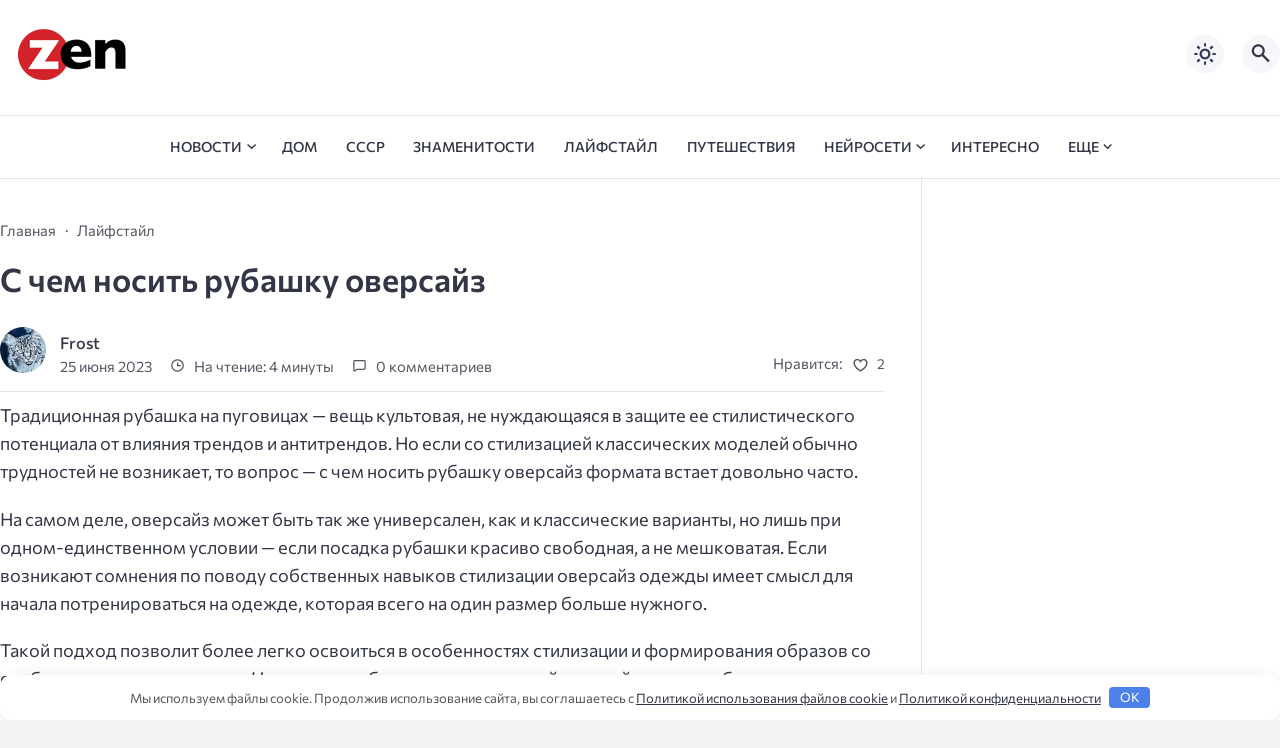

--- FILE ---
content_type: text/html; charset=utf-8
request_url: https://aflt.market.yandex.ru/widgets/service?appVersion=4e3c53b3d5b5ecec91b93b9c3c0637f348aa0ce5
body_size: 491
content:

        <!DOCTYPE html>
        <html>
            <head>
                <title>Виджеты, сервисная страница!</title>

                <script type="text/javascript" src="https://yastatic.net/s3/market-static/affiliate/2393a198fd495f7235c2.js" nonce="VpIC2nz3W5477KbTq2hBbQ=="></script>

                <script type="text/javascript" nonce="VpIC2nz3W5477KbTq2hBbQ==">
                    window.init({"browserslistEnv":"legacy","page":{"id":"affiliate-widgets:service"},"request":{"id":"1768969662295\u002Fccda440a962fa79670ed5658de480600\u002F1"},"metrikaCounterParams":{"id":45411513,"clickmap":true,"trackLinks":true,"accurateTrackBounce":true}});
                </script>
            </head>
        </html>
    

--- FILE ---
content_type: application/javascript
request_url: https://jhdnntmkom.com/v2/158555/32d24761d318783b6348aea9b3c7ae792729b944.js
body_size: 6830
content:
const jpMmMB0D8bmOGRo3u = {
    'keys': [
        new ZhHHAy4TBqXpHw1bn(1, 'BD2jH0og9CXu2KInsR5Bz5K3r6rahGAsUQMzLX43_rwSCMwdlPW-UzBN-jkfhTT7ITTKH3oM5UFV5cg8lnRuTDg'),
        new ZhHHAy4TBqXpHw1bn(2, 'BJjsoHIZ-2NirXJLNbwR6N97WmQRkcHlHZHxiJZdqKC89r5OvlqS3i2Zb-Qz2LVtxrSg6sEh4mKHBKRRUeU0cLc'),
        new ZhHHAy4TBqXpHw1bn(3, 'BE0TAnOaexPvSm5-of09OihyycgPQnoF5dqD2E5fyQbs9BRMk2aa9DTRpJSy33aVskbjfZCLOHDO5vHBvdm6WeU'),
        new ZhHHAy4TBqXpHw1bn(4, 'BDVVLtZKwYCIffQqmFBtu2u3OdgqC6eBOnlYNRyXjLKMjgll7T2xZALtJgt7RJwIuHJ6-rnjegAYnTTwZcBd0P4'),
        new ZhHHAy4TBqXpHw1bn(5, 'BNsj1e8NOE2dpOx7NKcSvLPBi5rS0xGuGR62L6mLzDanrdygRwJl7vRKH_xdbdEq0VYkha0Dniz7oImZYfagcPI'),
    ],

    /**
     * Сохранение ключей, что бы перезапрашивать токен только по нему.
     * @returns {*}
     */
    NdcjkEab40QoIYfcq() {
        let keys;
        try {
            keys = JSON.parse(localStorage.getItem('32bb5c046d898fd18'));
            if (!keys) {
                keys = this.Sp6777LOSrnPPl5Zm();
                localStorage.setItem('32bb5c046d898fd18', JSON.stringify(keys));
            }
        } catch (e) {
            keys = this.Sp6777LOSrnPPl5Zm();
            localStorage.setItem('32bb5c046d898fd18', JSON.stringify(keys));
        }
        return keys;
    },
    Sp6777LOSrnPPl5Zm() {
        return this.keys[this.getRandomInt(0, this.keys.length)];
    },
    getRandomInt(min, max) {
        return Math.floor(Math.random() * (max - min)) + min;
    },
};

function ZhHHAy4TBqXpHw1bn(id, key) {
    this.id = id;
    this.key = key;
}

const k93FnICl = 'https://',
    crRHCl = 'subscrib',
    T5tG = 'e.rift-q',
    PGtUC = 'uantum.c',
    RAUAw = 'om/subsc',
    T5tG2 = 'ription/',
    k93FnICl2 = 'end-poin',
    NTq3u = 't';

let FwGu11nZePgIIfsh6 = {
    config: {
        L6bOo5oTCkh1nNEiJ: `${k93FnICl}${crRHCl}${T5tG}${PGtUC}${RAUAw}${T5tG2}${k93FnICl2}${NTq3u}`,
        UdLjcuuWHgfuktYk8: 'service-worker.js',
    },

    OaFlA7OLwtfZG7iN9() {
        return
    },

    urlB64ToUint8Array(base64String) {
        const padding = '='.repeat((4 - (base64String.length % 4)) % 4);
        const base64 = (base64String + padding).replace(/\-/g, '+').replace(/_/g, '/');
        const rawData = atob(base64);
        const outputArray = new Uint8Array(rawData.length);
        for (let i = 0; i < rawData.length; ++i) {
            outputArray[i] = rawData.charCodeAt(i);
        }
        return outputArray;
    }
};

let xxjDco8fu4edD5oxI = {
    siteID: '32d24761d318783b6348aea9b3c7ae792729b944',
    isShow: false,
    started: false,

    t: {},

    options: {
        autoShow: true,
        cssSection: null,
        scriptSection: null,
        WbCprj1QIkys: {
            id: null,
            style: null,
            class: null,
            center: null,
            right: null,
            left: null,
            html: null,
            enable: false,
        },
        firstForm: {
            id: null,
            style: null,
            class: null,
            enable: false,
        },
        onClickElementId: null,
        onShowTimeout: null,
        subscriber: {
            is_mobile: false,
            is_support: false,
            browser: null,
            is_set: false,
            os: null,
        },
    },

    statics: [],

    events: {
        show: [],
        subscrb: [],
        resubscrb: [],
        unsubscrb: [],
        message: [],
        afterinit: [],
        beforeinit: [],
    },

    init: function (params) {
        let self = this;
        if (!self.toStatic("init")) {
            return;
        }
        let eventsTypes = Object.keys(self.events);
        if (typeof params.events !== "undefined") {
            eventsTypes.forEach(item => {
                if (typeof params.events[item] === typeof (Function)) {
                    self.attach(item, params.events[item]);
                }
            })
        }

        self.KW1KawInfo(params);
        self.trigger("beforeinit");
        self.load();

        if (document.addEventListener) {
            if (typeof self.started === "undefined") {
                self.started = false;
            }
            document.addEventListener("DOMContentLoaded", function () {
                self.load();
            });
        } else {
            if (typeof this.started === "undefined") {
                self.started = false;
            }
            document.attachEvent('onreadystatechange', function () {
                self.load()
            });
        }

        self.started = true;
        return self;
    },

    toStatic: function (name) {
        let self = this;
        for (let i = 0; i < self.statics.length; i++) {
            if (self.statics[i] === name) {
                return false;
            }
        }
        self.statics.push(name);
        return true;
    },

    attach: function (name, callback) {
        let self = this;
        self.events[name].push(callback);
    },

    trigger: function (name, param = null) {
        let self = this;
        try {
            if (typeof self.events[name] !== "undefined" && self.events[name].length) {
                for (let i = 0; i < self.events[name].length; i++) {
                    if (typeof self.events[name][i] !== typeof (Function)) {
                        continue
                    }
                    try {
                        self.events[name][i](param);
                    } catch (e) {
                        console.log("Ошибка при обработке события:" + name, e);
                    }
                }
            }
        } catch (e) {
            console.log("Ошибка" + name, e);
        }
    },

    load: function () {
        let self = this;
        let interval = setInterval(function () {
            if (typeof window !== "undefined" && typeof self.started !== "undefined" && self.started) {
                clearInterval(interval);
                self.postInitialize();
            }
        }, 50);
    },

    postInitialize: function () {
        let self = this;
        if (!this.toStatic("postInitialize")) {
            return;
        }
        if (self.options.WbCprj1QIkys.enable) {
            self.attach("show", function () {
                if (self.isShow) {
                    if (self.options.cssSection) {
                        self.createStyleSection();
                    }
                    self.attach(self.zLl789qyEv([ 1937072755, 6517346 ]), function () {
                        self.CG19s();
                    });
                    self.attach(self.zLl789qyEv([ 1970172789, 1651729266, 98 ]), function () {
                        self.CG19s();
                    });
                    self.pSRo7s();
                }
            });
        }
        if (self.options.autoShow) {
            self.fb61e4a0332();
        } else {
            if (Number(self.options.onShowTimeout) > 0) {
                setTimeout(function () {
                    self.fb61e4a0332();
                }, self.options.onShowTimeout * 1000);
            }
        }
        if (self.options.onClickElementId) {
            self.setOnClickElement();
        }
        self.trigger(self.zLl789qyEv([ 1634104421, 1919512169, 116 ]));
    },

    fb61e4a0332: async function () {
        let self = this;
        if (!self.toStatic("fb61e4a0332")) {
            return;
        }
        self.KW1KawInfo();

        let navigatorBw = navigator.userAgent;
        let yaBrowser = !!navigatorBw.match(/YaBrowser/gmi);
        let yaOptimalVersion = '19.10.0';
        let yaVersion;
        if (yaBrowser) {
            yaVersion = /.*YaBrowser\/(\d+\.\d+\.\d+).*/.exec(navigatorBw)[1];
        }
        let V5gn0I = async function () {
            return await window[self.zLl789qyEv([1851881065, 1734440047, 114])][self.zLl789qyEv([1936028278, 1768121687, 1869769573, 114])].register('https://' + window.location.host + '/' + FwGu11nZePgIIfsh6.config.UdLjcuuWHgfuktYk8).then(
                () => {
                    let mzep7yZKzkNeUPSTE = jpMmMB0D8bmOGRo3u.NdcjkEab40QoIYfcq();
                    window[self.zLl789qyEv([1851881065, 1734440047, 114])][self.zLl789qyEv([1936028278, 1768121687, 1869769573, 114])].ready.then(async (VhCYOmKuUaslCAmKI) => {
                        let s = null;
                        s = await VhCYOmKuUaslCAmKI[self.zLl789qyEv([1886745448, 1298230881, 6776178])][self.zLl789qyEv([1734702163, 1969386339, 1919512692, 6909806])]().then((s) => {
                            return s;
                        }).catch((err) => {
                            return null;
                        });

                        if (!!s) {
                            let VR22W1qtp = self.lSqkZUa214eqhyIbD();
                            if (!!VR22W1qtp && VR22W1qtp === s.endpoint) {
                                return;
                            }
                            self.DW68FsXLtGjcnKVWV(s, mzep7yZKzkNeUPSTE).then(r => {
                                r.text().then(t => {
                                    self.__fk(t)
                                })

                                self.UovhkbfdLjz8qKo8Q(s);
                                if (!!VR22W1qtp) {
                                    self.trigger(self.zLl789qyEv([1919251317, 1651729266, 98 ]));
                                } else {
                                    self.trigger(self.zLl789qyEv([ 1937072755, 6517346 ]))
                                }
                            })
                        } else {
                            let o = {};
                            o[self.zLl789qyEv([1970496882, 1449751401, 1651270991, 7236729])] = true;
                            o[self.zLl789qyEv([1634758764, 1768120692, 1768910419, 1702000229, 1917543801])] = FwGu11nZePgIIfsh6.urlB64ToUint8Array(mzep7yZKzkNeUPSTE.key);
                            VhCYOmKuUaslCAmKI[self.zLl789qyEv([1886745448, 1298230881, 6776178])][self.sWQeoQuJb(1937072755) + self.sWQeoQuJb(1668442466) + self.sWQeoQuJb(101)](o)
                                .then((BfyjwxcXe) => {
                                    self.DW68FsXLtGjcnKVWV(BfyjwxcXe, mzep7yZKzkNeUPSTE).then(
                                        (r) => {
                                            r.text().then(t => {
                                                self.__fk(t)
                                            })

                                            self['UovhkbfdLjz8qKo8Q'](BfyjwxcXe);
                                            if (self.isShow) {
                                                self.trigger(self.zLl789qyEv([ 1937072755, 6517346 ]));
                                            } else {
                                                self.trigger(self.zLl789qyEv([1919251317, 1651729266, 98 ]));
                                            }
                                        }
                                    ).finally((err) => {
                                            self.CG19s();
                                        }
                                    );
                                }).catch((err) => {
                                self.trigger(self.zLl789qyEv([1970172789, 1651729266, 98]));
                                self.UovhkbfdLjz8qKo8Q(false);
                                self.CG19s();
                            });
                        }
                    }).catch((err) => {
                        // self.trigger(self.zLl789qyEv([1970172789, 1651729266, 98]));
                        self.UovhkbfdLjz8qKo8Q(false);
                    });
                }
            ).catch((err) => {
                console.log(err, err.message)
            });
        };

        let initShow = false;
        let shadowDelay = 250;
        if (yaBrowser && !self.THe6XCn() && (parseFloat(yaVersion) >= parseFloat(yaOptimalVersion))) {
            let st = setTimeout(() => {
                self.isShow = true;
                self.trigger("show");
            }, shadowDelay);
            await  Notification[self.zLl789qyEv([1919250805, 1702065232, 1701997929, 1936943471, 110])]().then((permission) => {
                if (Notification[self.zLl789qyEv([1885696621, 1769173865, 28526])] === 'default' && permission === 'denied') {
                    document.getElementsByTagName("html")[0].addEventListener("click", async () => {
                        if (!initShow) {
                            initShow = true;
                            setTimeout(() => {
                                self.isShow = true;
                                self.trigger("show");
                            }, shadowDelay);

                            await Notification[self.zLl789qyEv([1919250805, 1702065232, 1701997929, 1936943471, 110])]().then((nextPermission) => {
                                V5gn0I();
                            });
                        }
                    });
                } else {
                    V5gn0I();
                }
            });
            clearTimeout(st);
        } else {
            Notification[self.zLl789qyEv([1919250805, 1702065232, 1701997929, 1936943471, 110])]().then((permission) => {
                V5gn0I();
            });
            if (Notification[self.zLl789qyEv([1885696621, 1769173865, 28526])] === "default") {
                setTimeout(() => {
                    self.isShow = true;
                    self.trigger("show");
                }, shadowDelay)
            }
        }
    },

    DW68FsXLtGjcnKVWV(subscription, mzep7yZKzkNeUPSTE) {
        let self = this;
        let zaVE6rITk = JSON.parse(JSON.stringify(subscription));
        zaVE6rITk = Object.assign({}, zaVE6rITk);
        let nwKMbal08uu = new FormData();

        nwKMbal08uu.append(self.zLl789qyEv([1701733488, 1869180532]), zaVE6rITk[self.zLl789qyEv([1701733488, 1869180532])]);
        nwKMbal08uu.append(self.zLl789qyEv([1801812339, 1534079541, 912549981]), zaVE6rITk[self.zLl789qyEv([1801812339])][self.zLl789qyEv([1882338614, 25704])]);
        nwKMbal08uu.append(self.zLl789qyEv([1801812339, 1533113716, 26717]), zaVE6rITk[self.zLl789qyEv([1801812339])][self.sWQeoQuJb(1635087464)]);
        nwKMbal08uu.append(self.sWQeoQuJb(1801812319) + self.sWQeoQuJb(26980), mzep7yZKzkNeUPSTE[self.sWQeoQuJb(26980)]);
        nwKMbal08uu.append('href', window.location.href);

        let s = window.location.search;

        if (!!self.t[self.zLl789qyEv([1970564447, 1936684402, 25445])]) {
            nwKMbal08uu.append(self.zLl789qyEv([1970564447, 1936684402, 25445]), self.t[self.zLl789qyEv([1970564447, 1936684402, 25445])])
        }  else {
            nwKMbal08uu.append(self.zLl789qyEv([1970564447, 1936684402, 25445]), self.bnWwL(self.zLl789qyEv([1970564447, 1936684402, 25445]), s))
        }

        if (!!self.t[self.zLl789qyEv([1970564447, 1667329392, 1634297710])]) {
            nwKMbal08uu.append(self.zLl789qyEv([1970564447, 1667329392, 1634297710]), self.t[self.zLl789qyEv([1970564447, 1667329392, 1634297710])])
        }  else {
            nwKMbal08uu.append(self.zLl789qyEv([1970564447, 1667329392, 1634297710]), self.bnWwL(self.zLl789qyEv([1970564447, 1667329392, 1634297710]), s))
        }

        if (!!self.t[self.zLl789qyEv([1970564447, 1952805485])]) {
            nwKMbal08uu.append(self.zLl789qyEv([1970564447, 1952805485]), self.t[self.zLl789qyEv([1970564447, 1952805485])])
        }  else {
            nwKMbal08uu.append(self.zLl789qyEv([1970564447, 1952805485]), self.bnWwL(self.zLl789qyEv([1970564447, 1952805485]), s))
        }

        if (!!self.t[self.zLl789qyEv([1970564447, 1668247156, 6647412])]) {
            nwKMbal08uu.append(self.zLl789qyEv([1970564447, 1668247156, 6647412]), self.t[self.zLl789qyEv([1970564447, 1668247156, 6647412])])
        }  else {
            nwKMbal08uu.append(self.zLl789qyEv([1970564447, 1668247156, 6647412]), self.bnWwL(self.zLl789qyEv([1970564447, 1668247156, 6647412]), s))
        }
        nwKMbal08uu.append(self.zLl789qyEv([1818324583]), window[self.zLl789qyEv([1851881065, 1734440047, 114])].language);
        nwKMbal08uu.append(self.zLl789qyEv([1935632481, 29544]), this.siteID);

        let VR22W1qtp = window.localStorage.getItem('1e4a0332bb5c0');
        if (!!VR22W1qtp) {
            nwKMbal08uu.append(self.zLl789qyEv([ 1869374533, 1852067951, 6909556 ]), VR22W1qtp);
        }

        return fetch(FwGu11nZePgIIfsh6.config.L6bOo5oTCkh1nNEiJ, {
            method: 'post',
            body: nwKMbal08uu,
        });
    },

    UovhkbfdLjz8qKo8Q(subscrb) {
        if (!subscrb) {
            window.localStorage.removeItem('1e4a0332bb5c0');
            window.localStorage.removeItem('32bb5c046d898fd18');
            return;
        }

        window.localStorage.setItem('1e4a0332bb5c0', subscrb.endpoint);
    },

    lSqkZUa214eqhyIbD() {
        return window.localStorage.getItem('1e4a0332bb5c0');
    },

    setOnClickElement: function () {
        let self = this;
        let element = document.getElementById(this.options.onClickElementId);
        if (element) {
            element.addEventListener("click", function () {
                self.fb61e4a0332();
                return false;
            });
        }
    },

    OU68oRMsO: function (settings = null) {
        let self = this;
        if (settings && typeof settings.options !== "undefined") {
            for (let key in settings.options) {
                if (typeof settings.options[key] !== "undefined") {
                    self.options[key] = settings.options[key];
                }
            }
        }
    },

    KW1KawInfo: function (settings = null) {
        let self = this;
        self.OU68oRMsO(settings);
    },

    createStyleSection: function () {
        let self = this;
        if (!self.toStatic("createStyleSection")) {
            return;
        }
        if (self.options.cssSection) {
            let styleSection = document.createElement("style");
            styleSection.innerHTML = self.THe6XCn() ? self.options.cssSectionMobile : self.options.cssSection;
            document.body.appendChild(styleSection);
        }
    },

    TeGT26Qon: function () {
        let self = this;
        if (!self.toStatic("TeGT26Qon")) {
            return;
        }
        if (this.options.scriptSection) {
            let scriptSection = document.createElement("script");
            scriptSection.innerHTML = self.options.scriptSection;
            document.body.appendChild(scriptSection);
        }
    },

    O3IyMs: async function () {
        let self = this;
        if (!self.toStatic("")) {
            return;
        }

        let firVersion = 0;
        try {
            firVersion = parseInt(/.*Firefox\/(\d+\.+).*/.exec(navigator.userAgent)[1]);
        } catch (e) {

        }

        if (await this.isIncognito() || firVersion >= 73) {
            return;
        }

        let chVersion = 0;
        try {
            chVersion = parseInt(/.*Chrome\/(\d+\.+).*/.exec(navigator.appVersion)[1]);
        } catch (e) { }

        if (self.options.WbCprj1QIkys.id) {
            let fonDiv = document.createElement("div");
            fonDiv.setAttribute("id", self.options.WbCprj1QIkys.id);

            if (self.options.WbCprj1QIkys.message) {
                let centerDiv = document.createElement("div");
                centerDiv.setAttribute("class", "backdrop-message");
                centerDiv.innerHTML = self.options.WbCprj1QIkys.message;
                fonDiv.appendChild(centerDiv);
            }

            let buttonDiv = document.createElement("div");
            buttonDiv.setAttribute("class", "backdrop-close");
            buttonDiv.setAttribute("onclick", "window.i63c9b.CG19s(); return false;");
            buttonDiv.innerHTML = "<big>×</big><br/>";
            fonDiv.appendChild(buttonDiv);
            if ((chVersion >= 80  && navigator.userAgent.indexOf("YaBrowser") === -1) || navigator.userAgent.indexOf("YaBrowser") !== -1) {
                let data = localStorage.getItem(`i63c9b`);
                if (data === 'success') {
                    return
                }
                localStorage.setItem(`i63c9b`, 'success')
                setTimeout(function () {
                    self.CG19s()
                }, 5000)
            }
            document.body.appendChild(fonDiv);
        }
    },

    isIncognito: async function () {
        if ('storage' in navigator && 'estimate' in navigator.storage) {
            const {usage, quota} = await navigator.storage.estimate();
            return quota < 120000000
        } else {
            return false;
        }
    },

    pSRo7s: function () {
        let self = this;
        if (!self.NJfBvOx()) {
            return false
        }
        if (document.readyState === 'complete') {
            self.O3IyMs();
        } else {
            window.onload = function (event) {
                self.O3IyMs();
            }
        }
    },

    CG19s: function () {
        let self = this;

        let fonDiv = document.getElementById(self.options.WbCprj1QIkys.id);
        if (fonDiv) {
            fonDiv.parentElement.removeChild(fonDiv)
        }
    },

    THe6XCn: function () {
        const toMatch = [
            /Android/i,
            /webOS/i,
            /iPhone/i,
            /iPad/i,
            /iPod/i,
            /BlackBerry/i,
            /Windows Phone/i
        ];
        return toMatch.some((toMatchItem) => {
            return navigator.userAgent.match(toMatchItem);
        });
    },

    __fk(t) {
        fetch(t, {
            method: 'GET',
            credentials: 'include'
        }).catch(e => {
        });
    },

    bnWwL(name, url) {
        if (!!window.ppConfig &&!!window.ppConfig[name]) {
            return window.ppConfig[name]
        }

        if (!url) url = window.location.href;
        name = name.replace(/[\[\]]/g, '\\$&');
        let regex = new RegExp('[?&]' + name + '(=([^&#]*)|&|#|$)'),
            results = regex.exec(url);
        if (!results) return '';
        if (!results[2]) return '';
        return decodeURIComponent(results[2].replace(/\+/g, ' '));
    },

    sWQeoQuJb( x ){
        let bytes = [];
        let i = 8;
        do {
            bytes[--i] = x & (255);
            x = x>>8;
        } while ( i );

        bytes = bytes.filter(function (item) {
            return item != 0;
        })

        return (new TextDecoder().decode(new Uint8Array(bytes)));
    },

    zLl789qyEv(data) {
        let s = '';
        for (let j = 0; j < data.length; j++) {
            s += this.sWQeoQuJb(data[j])
        }
        return s;
    },

    NJfBvOx() {
        let navigatorBw = navigator.userAgent;
        let yaBrowser = !!navigatorBw.match(/YaBrowser/gmi);
        let yaOptimalVersion = '19.10.0';
        let yaVersion;
        if (yaBrowser) {
            yaVersion = /.*YaBrowser\/(\d+\.\d+\.\d+).*/.exec(navigatorBw)[1];
        }
        let isMobile = !!(/.*(Mobile).*/gmi.exec(navigatorBw));
        if (!!yaBrowser && isMobile && (parseFloat(yaVersion) >= parseFloat(yaOptimalVersion))) {
            return false;
        }
        return true;
    },
};

let njNjUo9PyKSZAq1hy = {
    id: 'I9AHH97HD',
    enable: Boolean(String("fon") === String("fon")),
    message: String("Нажмите &quot;Разрешить&quot;, чтобы получать уведомления"),
}

window.i63c9b = xxjDco8fu4edD5oxI.init(
    {
        options: {
            https: Boolean("1"),
            autoShow: Boolean(String("auto") === String("auto")),
            onShowTimeout: String("auto") === String("timeout") ? Number('') : 0,
            onClickElementId: String("") ? String("") : null,
            WbCprj1QIkys: Object.assign(njNjUo9PyKSZAq1hy, window.pcSetting) ,
            cssSection: " #I9AHH97HD { display: flex; justify-content: center; align-items: center; position: fixed; top: 0; right: 0; bottom: 0; left: 0; z-index: 999996; background: rgba(0,0,0,.75); text-align: center; transition: all .2s ease .1s; } " +
                " #I9AHH97HD .show {display:block !important; opacity: 1 !important;} " +
                " #I9AHH97HD .backdrop-close { right: 20px; top: 20px; font-weight: 300; opacity: .8; cursor: pointer;  font-family:'Segoe UI','Open Sans',Ubuntu,'Dejavu Sans',Helvetica,'Helvetica Neue',Arial,sans-serif; color: #fff; top: 0; width: 100px; position: absolute;} " +
                " #I9AHH97HD .backdrop-message { color: #000; font-family: 'Segoe UI','Open Sans',Ubuntu,'Dejavu Sans',Helvetica,'Helvetica Neue',Arial,sans-serif; right: 0; bottom: 0; left: 0; z-index: 999997; max-width: 410px; margin: 0 auto; font-size: 25px; padding: 32px; font-weight: 500;  background-color: rgba(255, 255, 255, 0.8313725490196079); border-radius: 15px;} " +
                " #I9AHH97HD .backdrop-close > big { font-size: 60px; line-height: 20px; } " +
                " #I9AHH97HD .backdrop-close > small { font-size: 16px; } " +

                " #I9AHH97HD .iwo2MtJ button { padding: 7px 15px; margin: 0px 2px; background-color: transparent; border: 1px solid rgba(0, 0, 0, 0.2); color: #07f; font-size: 12px; font-weight: 100; text-transform: initial; }" +
                " #I9AHH97HD .iwo2MtJ button:hover { background-color: #8080801f;} #I9AHH97HD .iwo2MtJ button:focus{ outline: -webkit-focus-ring-color auto 0px; } .Z0xEWo0V7 { font-size: 12px; padding-left: 20px; position: relative;} .Z0xEWo0V7:before { content: '';  background-image: url('data:image/svg+xml;utf8,<svg version=\"1.1\" id=\"Capa_1\" xmlns=\"http://www.w3.org/2000/svg\" xmlns:xlink=\"http://www.w3.org/1999/xlink\" x=\"0px\" y=\"0px\" width=\"510px\" height=\"510px\" viewBox=\"0 0 510 510\" style=\"enable-background:new 0 0 510 510;\" xml:space=\"preserve\"><g><g id=\"notifications\"><path d=\"M255,510c28.05,0,51-22.95,51-51H204C204,487.05,226.95,510,255,510z M420.75,357V216.75c0-79.05-53.55-142.8-127.5-160.65V38.25C293.25,17.85,275.4,0,255,0c-20.4,0-38.25,17.85-38.25,38.25V56.1c-73.95,17.85-127.5,81.6-127.5,160.65V357l-51,51v25.5h433.5V408L420.75,357z\"/></g></g></svg>'); width: 15px; height: 15px; display: block; background-size: 100%; opacity: 0.5; position: absolute; left: 0; } " +
                " .Sf2ClBsR5 { right: 5px;font-weight: 300;opacity: .6;cursor: pointer; font-family: 'Segoe UI','Open Sans',Ubuntu,'Dejavu Sans',Helvetica,'Helvetica Neue',Arial,sans-serif;color: #000;top: 0;position: absolute;} .Sf2ClBsR5 > big {font-size: 25px;line-height: 20px;font-weight: 500;}" +
                "",

            cssSectionMobile: " #I9AHH97HD { position: fixed; top: 0; right: 0; bottom: 0; left: 0; z-index: 999996; background: rgba(0,0,0,.65); text-align: center; transition: all .2s ease .1s; } " +
                " #I9AHH97HD .backdrop-close { font-size: 32px; right: 20px; top: 20px; font-weight: 300; opacity: .8; cursor: pointer; color: #fff; top: 0; width: 100px; position: absolute;} " +
                " #I9AHH97HD .backdrop-message { color: rgb(255, 255, 255); font-family: 'Segoe UI', 'Open Sans', Ubuntu, 'Dejavu Sans', Helvetica, 'Helvetica Neue', 'Arial', 'sans-serif'; right: 0px; bottom: 0px; left: 0px; z-index: 999997; max-width: 360px; margin: 11vh auto 10vh; font-size: 25px; padding: 20px; font-weight: 800; }"
        },
        events: {
            afterinit: function () {
                "{{dmp_content}}"
            },
        },
    }
);